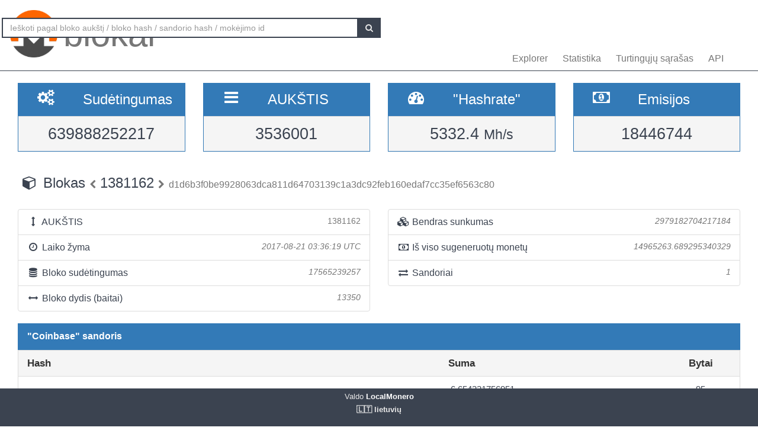

--- FILE ---
content_type: text/html; charset=UTF-8
request_url: https://localmonero.co/blocks/lt/block/1381162
body_size: 2839
content:
<!DOCTYPE html>
<html lang="en">
	<head>
		<meta charset="utf-8">
		<title>&quot;Monero&quot; blokai - XMR blokų tyrėjas</title>
		<meta name="keywords" content="monero, blokas, sandoris, mokėjimo ID, blockexplorer, richlist, hashrate, sunkumas, explorer, blockchain, xmr">
		<meta name="description" content="Monero blockchain explorer - XMR blokai, sandoriai, mokėjimo ids, hashrate, emisija. Mes rodome viską.">
		<meta name="viewport" content="width=device-width, initial-scale=1">

		<link rel="icon" type="image/png" href="https://localmonero.co/blocks/img/favico_monero.ico">

		<link rel="stylesheet" href="https://localmonero.co/blocks/css/bootstrap.min.css">
		<link rel="stylesheet" href="https://localmonero.co/blocks/css/font-awesome.min.css">
		<link rel="stylesheet" href="https://localmonero.co/blocks/css/grayscale.css">
		<link href="https://localmonero.co/blocks/css/styles.css" rel="stylesheet" type="text/css" >

	        
	</head>
	<body>
		<div id="wrapper">

			<nav class="navbar navbar-custom navbar-fixed-top" role="navigation">
				<div class="container">
					<div class="navbar-default">
						<div class="navbar-header" style="margin: 12px;">
							<a href="https://localmonero.co/blocks/lt" title="&quot;Monero&quot; blokai - blokų grandinės tyrėjas" class="navbar-brand">
								<div class="pull-left">
									<img src="https://localmonero.co/blocks/img/monero-block-explorer.png" alt="&quot;Monero&quot; blokų tyrėjas"/>
								</div>
								<span class="light">blokai</span>
							</a>
						</div>
						<ul class="nav navbar-nav">
							<!-- Hidden li included to remove active class from about link when scrolled up past about section -->
							<li class="hidden active"><a href="#page-top"></a></li>
							<li><a class="page-scroll" href="https://localmonero.co/blocks/lt">Explorer</a></li>
							<li><a class="page-scroll" href="https://localmonero.co/blocks/lt/stats">Statistika</a></li>
							<li><a class="page-scroll" href="https://localmonero.co/blocks/lt/richlist">Turtingųjų sąrašas</a></li>
							<li><a class="page-scroll" href="https://localmonero.co/blocks/lt/api">API</a></li>
						</ul>
						<form id="frmSearch" action="https://localmonero.co/blocks/lt/search/">
							<div class="input-group custom-search-form">
								<input type="text" class="form-control" placeholder="Ieškoti pagal bloko aukštį / bloko hash / sandorio hash / mokėjimo id" id="txt_search">
								<span class="input-group-btn">
									<button class="btn btn-default" type="submit" id="btn_search">
										<i class="fa fa-search"></i>
									</button>
								</span>
							</div>
						</form>
						<!-- /.sidebar-collapse -->
					</div>

				</div>
				<!-- /.container -->
			</nav>

			<div id="page-wrapper">

			
<div class="row">
  <div id="wide-header">
    <div class="col-xs-6 col-md-3 col-sm-6">
      <div class="panel panel-primary">
        <div class="panel-heading">
          <div class="row">
            <div class="col-xs-4 text-center">
              <i class="fa fa-cogs fa-2x"></i>
            </div>
            <div class="col-xs-8">
              <span class="large">Sudėtingumas </span>
            </div>
          </div>
        </div>
        <div class="panel-footer text-center">
        <span class="large">639888252217</span>
        <div class="clearfix"></div>
        </div>
      </div>
    </div>

    <div class="col-xs-6 col-md-3 col-sm-6">
      <div class="panel panel-primary">
        <div class="panel-heading">
          <div class="row">
            <div class="col-xs-4 text-center">
              <i class="fa fa-bars fa-2x"></i>
            </div>
            <div class="col-xs-8">
              <span class="large">AUKŠTIS </span>
            </div>
          </div>
        </div>
        <div class="panel-footer text-center">
          <span class="large">3536001</span>
          <div class="clearfix"></div>
        </div>
      </div>
    </div>

  <div class="col-xs-6 col-md-3 col-sm-6">
    <div class="panel panel-primary">
      <div class="panel-heading">
        <div class="row">
          <div class="col-xs-4 text-center">
            <i class="fa fa-tachometer fa-2x"></i>
          </div>
          <div class="col-xs-8 col-md-7">
            <span class="large">&quot;Hashrate&quot; </span>
          </div>
        </div>
      </div>
      <div class="panel-footer text-center">
        <span class="large">5332.4&nbsp;<small>Mh/s </small></span>
        <div class="clearfix"></div>
      </div>
    </div>
  </div>
    
    <div class="col-xs-6 col-md-3 col-sm-6">
      <div class="panel panel-primary">
        <div class="panel-heading">
          <div class="row">
            <div class="col-xs-4 text-center">
              <i class="fa fa-money fa-2x"></i>
            </div>
            <div class="col-xs-8 col-md-7">
              <span class="large">Emisijos </span>
            </div>
          </div>
        </div>
          <div class="panel-footer text-center">
            <span class="large">18446744</span>
            <div class="clearfix"></div>
          </div>
      </div>
    </div>
    
  </div>
</div> <!-- ./row -->
<div class="row">
  <div class="col-lg-12"  style="text-overflow: ellipsis; overflow-x:hidden;">
    <h3 class="page-header">
      <i class="fa fa-cube fa-fw"></i> Blokas
        <a href="https://localmonero.co/blocks/lt/block/1381161">
        <small><i class="fa fa-chevron-left"></i></small>
        </a>
        1381162
        <a href="https://localmonero.co/blocks/lt/block/1381163">
        <small><i class="fa fa-chevron-right"></i></small>
        </a>
        <small>d1d6b3f0be9928063dca811d64703139c1a3dc92feb160edaf7cc35ef6563c80</small>
    </h3>
  </div>
  <!-- /.col-lg-12 -->
</div>
<!-- /.row -->

<br>

<div class="row">
  <div class="col-sm-6">
    <ul class="list-group">
      <li class="list-group-item">
        <i class="fa fa-arrows-v fa-fw"></i> AUKŠTIS
        <span class="pull-right text-muted small">1381162</em></span>
      </li>
      <li class="list-group-item">
        <i class="fa fa-clock-o fa-fw"></i> Laiko žyma
        <span class="pull-right text-muted small"><em> 2017-08-21 03:36:19 UTC</em></span>
      </li>
      <li class="list-group-item">
        <i class="fa fa-database fa-fw"></i> Bloko sudėtingumas
        <span class="pull-right text-muted small"><em>17565239257</em></span>
      </li>
      <li class="list-group-item">
        <i class="fa fa-arrows-h fa-fw"></i> Bloko dydis (baitai)
        <span class="pull-right text-muted small"><em>13350</em></span>
      </li>
    </ul>
  </div>
  <!-- /.col-lg-6 -->
  <div class="col-sm-6">
    <ul class="list-group">
      <li class="list-group-item">
        <i class="fa fa-cubes fa-fw"></i> Bendras sunkumas
        <span class="pull-right text-muted small"><em>2979182704217184</em></span>
      </li>
      <li class="list-group-item">
        <i class="fa fa-money fa-fw"></i> Iš viso sugeneruotų monetų
        <span class="pull-right text-muted small"><em>14965263.689295340329</em></span>
      </li>
      <li class="list-group-item">
        <i class="fa fa-exchange fa-fw"></i> Sandoriai
        <span class="pull-right text-muted small"><em>1</em></span>
      </li>
    </ul>
  </div>
  <!-- /.col-lg-6 -->
</div>
<!-- /.row -->

<div class="row">
  <div class="col-sm-12">
    <div class="panel panel-primary">
      <div class="panel-heading large">
        &quot;Coinbase&quot; sandoris
      </div>
    </div>
    <div class="panel panel-default panel-table">
      <div class="panel-heading">
        <div class="row">
          <div class="col-xs-2 col-sm-6 col-md-7 hash-header">Hash</div>
          <div class="col-xs-6 col-sm-3 col-md-4">Suma</div>
          <div class="col-xs-1 col-sm-1 col-md-1">Bytai</div>
        </div>
      </div>

      <div class="panel-body">
        <div class="row show-grid top-row">
          <a href="https://localmonero.co/blocks/lt/tx/6ccb289f63752d717cd4d9c7c46a4c7add63d22b422e20954f5d8ad1e522371f"></a>
          <div class="col-xs-2 col-sm-6 col-md-7 hash">6ccb289f63752d717cd4d9c7c46a4c7add63d22b422e20954f5d8ad1e522371f</div>
          <div class="col-xs-6 col-sm-3 col-md-4">6.654221756951</div>
          <div class="col-xs-1 col-sm-1 col-md-1">95</div>
        </div>
      </div>
    </div>
  </div>
  <!-- /.col-sm-12 -->
</div>
<!-- /.row -->

<div class="row">
  <div class="col-sm-12">
    <div class="panel panel-primary">
      <div class="panel-heading large">
      Sandoriai (1)
      </div>
    </div>
    <div class="panel panel-default panel-table">
      <div class="panel-heading">
        <div class="row">
          <div class="col-xs-2 col-sm-5 col-md-7 hash-header">Hash</div>
          <div class="col-xs-5 col-sm-3 col-md-2">Iš viso produkcijos</div>
          <div class="col-xs-5 col-sm-3 col-md-2">Mokestis</div>
          <div class="col-xs-2 col-sm-1 col-md-1">Bytai</div>
        </div>
      </div>
      <!-- /.panel-heading -->
      
      <div class="panel-body">        

                <div class="row show-grid top-row">
          <a href="https://localmonero.co/blocks/lt/tx/e512215e4dcf7dc6796d6c479620328e0c3cbea5a5a9c677dc7721ffd01c35e5"></a>
          <div class="col-xs-2 col-sm-5 col-md-7 hash">e512215e4dcf7dc6796d6c479620328e0c3cbea5a5a9c677dc7721ffd01c35e5</div>
                    <div class="col-xs-5 col-sm-3 col-md-2"><i class="fa fa-envelope-o"></i>&nbsp;konfidencialu</div>
                    <div class="col-xs-5 col-sm-3 col-md-2">0.013812240000</div>
          <div class="col-xs-1 col-sm-1 col-md-1">13255</div>
        </div>
        
      </div>
      <!-- /.panel-body -->
    </div>
    <!-- /.panel -->
  </div>
  <!-- /.col-sm-12 -->
</div>
<!-- /.row -->


			</div>
		<!-- /#page-wrapper -->
		</div>
		<!-- /#wrapper -->

		<footer>
			<div class="container text-center">
							Valdo<a href="https://localmonero.co"><b> LocalMonero</b></a>
			</div>
			<div class="center-block lang-menu">
    <div class="selected-lang">🇱🇹 lietuvių</div>
    <ul>
                                                    <li><a rel="alternate" hreflang="id" href="https://localmonero.co/blocks/id/block/1381162">🇮🇩 Bahasa Indonesia</a></li>
                                                                <li><a rel="alternate" hreflang="da" href="https://localmonero.co/blocks/da/block/1381162">🇩🇰 dansk</a></li>
                                                                <li><a rel="alternate" hreflang="de" href="https://localmonero.co/blocks/de/block/1381162">🇩🇪 Deutsch</a></li>
                                                                <li><a rel="alternate" hreflang="et" href="https://localmonero.co/blocks/et/block/1381162">🇪🇪 eesti</a></li>
                                                                <li><a rel="alternate" hreflang="en" href="https://localmonero.co/blocks/block/1381162">🇬🇧 English</a></li>
                                                                <li><a rel="alternate" hreflang="es" href="https://localmonero.co/blocks/es/block/1381162">🇪🇸 español</a></li>
                                                                <li><a rel="alternate" hreflang="fr" href="https://localmonero.co/blocks/fr/block/1381162">🇫🇷 français</a></li>
                                                                <li><a rel="alternate" hreflang="it" href="https://localmonero.co/blocks/it/block/1381162">🇮🇹 italiano</a></li>
                                                                <li><a rel="alternate" hreflang="lv" href="https://localmonero.co/blocks/lv/block/1381162">🇱🇻 latviešu</a></li>
                                                                                    <li><a rel="alternate" hreflang="hu" href="https://localmonero.co/blocks/hu/block/1381162">🇭🇺 magyar</a></li>
                                                                <li><a rel="alternate" hreflang="nl" href="https://localmonero.co/blocks/nl/block/1381162">🇳🇱 Nederlands</a></li>
                                                                <li><a rel="alternate" hreflang="pl" href="https://localmonero.co/blocks/pl/block/1381162">🇵🇱 polski</a></li>
                                                                <li><a rel="alternate" hreflang="pt" href="https://localmonero.co/blocks/pt/block/1381162">🇵🇹 português</a></li>
                                                                <li><a rel="alternate" hreflang="ro" href="https://localmonero.co/blocks/ro/block/1381162">🇷🇴 română</a></li>
                                                                <li><a rel="alternate" hreflang="sk" href="https://localmonero.co/blocks/sk/block/1381162">🇸🇰 slovenčina</a></li>
                                                                <li><a rel="alternate" hreflang="fi" href="https://localmonero.co/blocks/fi/block/1381162">🇫🇮 suomi</a></li>
                                                                <li><a rel="alternate" hreflang="sv" href="https://localmonero.co/blocks/sv/block/1381162">🇸🇪 svenska</a></li>
                                                                <li><a rel="alternate" hreflang="tr" href="https://localmonero.co/blocks/tr/block/1381162">🇹🇷 Türkçe</a></li>
                                                                <li><a rel="alternate" hreflang="cs" href="https://localmonero.co/blocks/cs/block/1381162">🇨🇿 čeština</a></li>
                                                                <li><a rel="alternate" hreflang="bg" href="https://localmonero.co/blocks/bg/block/1381162">🇧🇬 български</a></li>
                                                                <li><a rel="alternate" hreflang="ru" href="https://localmonero.co/blocks/ru/block/1381162">🇷🇺 русский</a></li>
                                                                <li><a rel="alternate" hreflang="ja" href="https://localmonero.co/blocks/ja/block/1381162">🇯🇵 日本語</a></li>
                                                                <li><a rel="alternate" hreflang="zh" href="https://localmonero.co/blocks/zh/block/1381162">🇨🇳 简体中文</a></li>
                        </ul>
</div>
		</footer>
		<script src="https://localmonero.co/blocks/js/b2.js"></script>
	<script type="text/javascript" src="/_Incapsula_Resource?SWJIYLWA=719d34d31c8e3a6e6fffd425f7e032f3&ns=2&cb=67816251" async></script></body>
</html>
